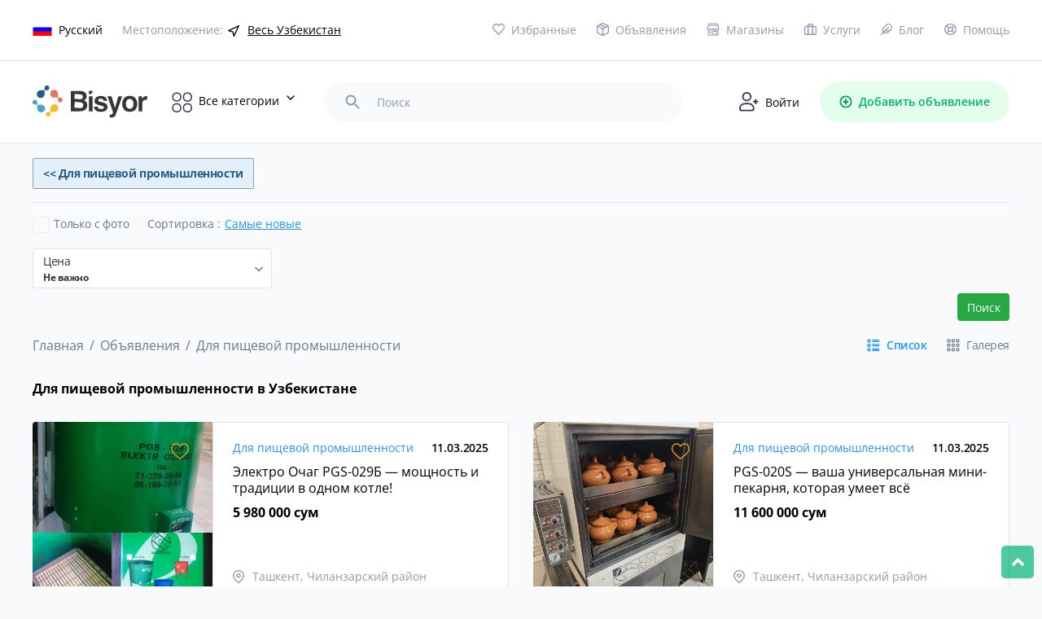

--- FILE ---
content_type: image/svg+xml
request_url: https://bisyor.uz/images/search.svg
body_size: 58
content:
<svg width="24" height="24" viewBox="0 0 24 24" fill="none" xmlns="http://www.w3.org/2000/svg">
<mask id="mask0" mask-type="alpha" maskUnits="userSpaceOnUse" x="3" y="3" width="18" height="18">
<path fill-rule="evenodd" clip-rule="evenodd" d="M15.1866 14.4713H15.9766L20.2166 18.7313C20.6266 19.1413 20.6266 19.8113 20.2166 20.2213C19.8066 20.6313 19.1366 20.6313 18.7266 20.2213L14.4766 15.9713V15.1813L14.2066 14.9013C12.8066 16.1013 10.8966 16.7213 8.86658 16.3813C6.08658 15.9113 3.86658 13.5913 3.52658 10.7913C3.00658 6.56133 6.56658 3.00133 10.7966 3.52133C13.5966 3.86133 15.9166 6.08133 16.3866 8.86133C16.7266 10.8913 16.1066 12.8013 14.9066 14.2013L15.1866 14.4713ZM5.47658 9.97133C5.47658 12.4613 7.48658 14.4713 9.97658 14.4713C12.4666 14.4713 14.4766 12.4613 14.4766 9.97133C14.4766 7.48133 12.4666 5.47133 9.97658 5.47133C7.48658 5.47133 5.47658 7.48133 5.47658 9.97133Z" fill="white"/>
</mask>
<g mask="url(#mask0)">
<rect width="24" height="24" fill="#8D9AAF"/>
</g>
</svg>
